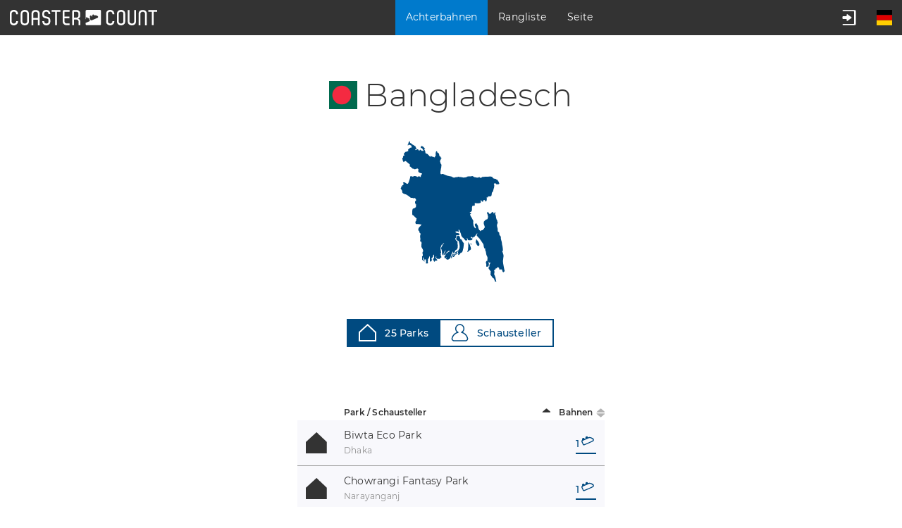

--- FILE ---
content_type: text/html; charset=UTF-8
request_url: https://de.coaster-count.com/catalogue/asia/bangladesh/parks
body_size: 5479
content:
<!doctype html><html lang="de" data-revision="6073" data-deployed="2026-15-01 09:51:01" data-page="catalogue_parks" data-language="german" data-generated="2026-18-01 00:18:44" data-runtime="0.08s" data-queries="21"><head><meta http-equiv="content-type" content="text/html; charset=UTF-8" /><meta name="author" content="Volker Sauer" /><meta name="company" content="Coaster-Count Volker Sauer und Thomas Thumann GbR" /><meta name="description" content="Dokumentiere und zähle deine gefahrenen Achterbahnen, plane deine nächste Freitzeitpark-Park-Tour und vergleich dich mit deinen Freunden auf Coaster-Count, der führenden und bekanntesten Achterbahnen-Zählseite im Netz." /><meta name="keywords" content="Zahl, Zählen, Achterbahnanzahl, Achterbahnen zählen, Bahnen zählen, Achterbahnen dokumentieren, Gefahrene Achterbahnen, Statisktik" /><meta name="robots" content="index, follow" /><meta name="viewport" content="width=device-width,initial-scale=1.0,viewport-fit=cover" /><meta name="apple-itunes-app" content="app-id=1045063030" /><meta property="og:type" content="website"/><meta property="og:title" content="Parks in Bangladesh"/><meta property="og:description" content="Find any theme park, showman, fun fair or roller coaster in our catalogue."/><meta property="og:image" content="https://cdn.coaster-count.com/cdn/og/coaster_count_	catalogue.jpg?fbrefresh=1" /><meta property="og:image:type" content="image/jpeg" /><meta property="og:image:width" content="1200" /><meta property="og:image:height" content="630" /><meta property="og:url" content="https://de.coaster-count.com/catalogue/asia/bangladesh/parks" /><link rel="canonical" href="https://de.coaster-count.com/catalogue/asia/bangladesh/parks" /><link rel="alternate" hreflang="en" href="https://en.coaster-count.com/catalogue/asia/bangladesh/parks" /><link rel="alternate" hreflang="nl" href="https://nl.coaster-count.com/catalogue/asia/bangladesh/parks" /><link rel="alternate" hreflang="it" href="https://it.coaster-count.com/catalogue/asia/bangladesh/parks" /><link rel="alternate" hreflang="fr" href="https://fr.coaster-count.com/catalogue/asia/bangladesh/parks" /><link rel="alternate" hreflang="pt" href="https://pt.coaster-count.com/catalogue/asia/bangladesh/parks" /><link rel="alternate" hreflang="es" href="https://es.coaster-count.com/catalogue/asia/bangladesh/parks" /><title>Bangladesch</title><script>var is_total = 0;	var is_visible = 0;	var ROOT = '/';	var error_page = 0;	var COPY_TO_CLIPBOARD_ALERT = 'Kopieren mit Strg-C';	var WEB_ROOT = '/';	var WEB_STOCK_TMP_THUMBS = '/stock/tmp/thumbs/';</script><link rel="shortcut icon" href="https://cdn.coaster-count.com/cdn/favicon.ico" /><link rel="icon" type="image/png" href="https://cdn.coaster-count.com/cdn/favicon.png" sizes="196x196"><link rel="stylesheet" href="https://cdn.coaster-count.com/cdn/styles.combined-6073.min.css" type="text/css" /></head><body class="anonymous table_essential"> <header><nav><a id="jump_to_content" class="image" tabindex="0"><svg viewBox="0 0 1000 1000" class="fill_color_white" style="fill: white !important;" aria-label="Zum Inhalt springen"><use xlink:href="/static/svg/ui.svg#tobottom"></use></svg></a><a class="image" href="/"><svg aria-label="Zur Startseite gehen." viewBox="0 0 741 78" class="menu_coaster_count multi_color fill_color_white"><use xlink:href="/static/svg/ui.svg#coaster_count"></use></svg></a></nav> <nav><p class="bg_color_mblue" tabindex="0"><span class="show_desktop">Achterbahnen</span><svg class="hide_desktop" viewBox="0 0 30 30"><use xlink:href="/static/svg/ui.svg#menu_catalogue"></use></svg></p><div class="menu none"><span class="show_desktop">16.935 Bahnen</span><span class="hide_desktop">Achterbahnen</span><a class="line_bottom " href="/catalogue/continents">Welt</a><span class="hide_desktop">Kontinente</span><a class="" href="/catalogue/africa/countries">Afrika</a><a class="" href="/catalogue/oceania/countries">Australien</a><a class="bg_color_mblue" href="/catalogue/asia/countries">Asien</a><a class="" href="/catalogue/europe/countries">Europa</a><a class="" href="/catalogue/north-america/countries">Nordamerika</a><a class="line_bottom " href="/catalogue/south-america/countries">Südamerika</a></div><p class="" tabindex="0"><span class="show_desktop">Rangliste</span><svg class="hide_desktop" viewBox="0 0 1000 1000"><use xlink:href="/static/svg/ui.svg#menu_ranking"></use></svg></p><div class="menu none"><span class="hide_desktop">Rangliste</span><a class="" href="/ranking/ridden/strict">Gefahrene Bahnen</a><a class="" href="/ranking/visited/parks">Besuchte Orte</a></div><p class=" " tabindex="0"><span class="show_desktop">Seite</span><svg class="hide_desktop" viewBox="0 0 1000 1000"><use xlink:href="/static/svg/ui.svg#menu_page"></use></svg> </p><div class="menu none"><span class="hide_desktop">Seite</span><a class="" href="/page/about">Über uns</a><a class="" href="/page/news">Neues</a><a class="" href="/page/poll">TOP Achterbahnen der Welt</a><a class="" href="/page/tutorial">Anleitung</a><a class="" href="/page/app">App</a></div><p class="show_mobile " tabindex="0"><svg viewBox="0 0 1000 1000"><use xlink:href="/static/svg/ui.svg#menu_guest"></use></svg></p><div class="menu none"><span>Benutzerkonto</span><a class="" href="/account/join">Beitreten</a><a class="login">Anmelden</a><a class="recover">Kennwort wiederherstellen</a><a class="" href="/account/help">Hilfe</a></div></nav><nav class="hide_mobile"><p class="" tabindex="0"><svg viewBox="0 0 1000 1000" aria-label="Öffne Gäste-Menü."><use xlink:href="/static/svg/ui.svg#menu_guest"></use></svg></p><div class="menu none"><span>Benutzerkonto</span><a class="" href="/account/join">Beitreten</a><a class="login">Anmelden</a><a class="recover">Kennwort wiederherstellen</a><a class="" href="/account/help">Hilfe</a></div><p class="image" tabindex="0"><svg viewBox="0 0 512 512" aria-label="Öffne Sprach-Auswahl."><use xlink:href="/static/svg/ui.svg#flag_de"></use></svg></p> <div class="menu language none"><span>Sprache</span><a href="https://en.coaster-count.com/catalogue/asia/bangladesh/parks" class=""><svg viewBox="0 0 512 512" class="language" aria-label="Englisch / English"><use xlink:href="/static/svg/ui.svg#flag_en"></use></svg>Englisch	/ English</a><a href="https://de.coaster-count.com/catalogue/asia/bangladesh/parks" class="bg_color_mblue"><svg viewBox="0 0 512 512" class="language" aria-label="Deutsch"><use xlink:href="/static/svg/ui.svg#flag_de"></use></svg>Deutsch</a><a href="https://it.coaster-count.com/catalogue/asia/bangladesh/parks" class=""><svg viewBox="0 0 512 512" class="language" aria-label="Italienisch / Italiano"><use xlink:href="/static/svg/ui.svg#flag_it"></use></svg>Italienisch	/ Italiano</a><a href="https://nl.coaster-count.com/catalogue/asia/bangladesh/parks" class=""><svg viewBox="0 0 512 512" class="language" aria-label="Niederländisch / Nederlands"><use xlink:href="/static/svg/ui.svg#flag_nl"></use></svg>Niederländisch	/ Nederlands</a><a href="https://fr.coaster-count.com/catalogue/asia/bangladesh/parks" class=""><svg viewBox="0 0 512 512" class="language" aria-label="Französisch / Français"><use xlink:href="/static/svg/ui.svg#flag_fr"></use></svg>Französisch	/ Français</a><a href="https://es.coaster-count.com/catalogue/asia/bangladesh/parks" class=""><svg viewBox="0 0 512 512" class="language" aria-label="Spanisch / Español"><use xlink:href="/static/svg/ui.svg#flag_es"></use></svg>Spanisch	/ Español</a><a href="https://pt.coaster-count.com/catalogue/asia/bangladesh/parks" class=""><svg viewBox="0 0 512 512" class="language" aria-label="Portugiesisch / Português"><use xlink:href="/static/svg/ui.svg#flag_pt"></use></svg>Portugiesisch	/ Português</a></div></nav></header><div id="submenu_container"></div><div id="main_content" class="content" tabindex="-1"><section class="table"><h1><span class="inline_block no_font padding_right relative" data-bubble="Bangladesch" style="top: 4px;"><span class="inline_block ui_profile flag flag_bd"><!----></span></span>Bangladesch</h1><p class="section_padding"><a href="/catalogue/bangladesh/map"><svg viewbox="0 0 1000 1000" class="map_preview fill_color_dblue" data-bubble="Gehe zu &#10142; Karte Bangladesch"><use xlink:href="/static/svg/countries.svg#country_bd"></use></svg></a></p><p class="no_font"><a class="button switch bg_color_dblue" href="/catalogue/asia/bangladesh/parks"><svg viewbox="0 0 1000 1000"><use xlink:href="/static/svg/ui.svg#park_marker"></use></svg>25	Parks</a><a class="button switch bg_color_white color_dblue" href="/catalogue/asia/bangladesh/showmen"><svg viewbox="0 0 1000 1000" class="fill_color_dblue"><use xlink:href="/static/svg/ui.svg#showman_marker"></use></svg>Schausteller</a></p><p class="show_mobile"><span class="middle no_select"><span id="enlarge" class="ui_enlarge" data-columns-mode="parks"><button class="bg_color_dblue"><svg class="fill_color_white" viewBox="0 0 1000 1000"><use xlink:href="/static/svg/ui.svg#enlarge"></use></svg><span>Ganze Tabelle</span></button></span><span class="ui_enlarge none" data-columns-mode="parks"><button class="bg_color_dblue"><svg class="fill_color_white" viewBox="0 0 1000 1000"><use xlink:href="/static/svg/ui.svg#reduce"></use></svg><span>Kompakte Tabelle</span></button></span></span></p><div><table class="responsive" id="table_parks"><thead><tr class="gap_top"><th class="essential_medium"></th><th class="essential left" data-sort="string" data-sort-onload="yes" data-sort-default="asc">Park / Schausteller</th><th class="essential" data-sort="int" data-sort-default="desc">Bahnen</th></tr></thead><tbody class="sort"><tr	id="park-660"	data-park-id="660"	data-coasters-color="red"	data-coasters-type-steel	data-coasters-design-sitdown	data-href="/catalogue/asia/bangladesh/fantasy-kingdom-660/coasters"	><td class="essential_medium"><svg viewbox="0 0 1000 1000" class="dot fill_color_red"><use xlink:href="/static/svg/ui.svg#park"></use></svg></td><td class="essential" data-sort-value="Bangladesch fantasy-kingdom"><span class="break_all">Fantasy Kingdom</span><br><span class="font_small color_dgrey">Jamgora</span></td><td class="right essential nowrap" data-sort-value="1"><a class="link" href="/catalogue/asia/bangladesh/fantasy-kingdom-660/coasters" data-bubble="Gehe zu &#10142; Bahnen">1<svg viewbox="0 0 1000 1000" class="ui_text fill_color_dblue"><use xlink:href="/static/svg/ui.svg#coaster_marker"></use></svg></a></td></tr><tr	id="park-1578"	data-park-id="1578"	data-coasters-color="red"	data-coasters-type-steel	data-coasters-design-sitdown	data-href="/catalogue/asia/bangladesh/heritage-park-1578/coasters"	><td class="essential_medium"><svg viewbox="0 0 1000 1000" class="dot fill_color_red"><use xlink:href="/static/svg/ui.svg#park"></use></svg></td><td class="essential" data-sort-value="Bangladesch heritage-park"><span class="break_all">Heritage Park</span><br><span class="font_small color_dgrey">Jamgora</span></td><td class="right essential nowrap" data-sort-value="2"><a class="link" href="/catalogue/asia/bangladesh/heritage-park-1578/coasters" data-bubble="Gehe zu &#10142; Bahnen">2<svg viewbox="0 0 1000 1000" class="ui_text fill_color_dblue"><use xlink:href="/static/svg/ui.svg#coaster_marker"></use></svg></a></td></tr><tr	id="park-1655"	data-park-id="1655"	data-coasters-color="red"	data-coasters-type-steel	data-coasters-design-sitdown	data-href="/catalogue/asia/bangladesh/foy-s-lake-amusement-world-1655/coasters"	><td class="essential_medium"><svg viewbox="0 0 1000 1000" class="dot fill_color_red"><use xlink:href="/static/svg/ui.svg#park"></use></svg></td><td class="essential" data-sort-value="Bangladesch foy-s-lake-amusement-world"><span class="break_all">Foy's Lake Amusement World</span><br><span class="font_small color_dgrey">Chittagong</span></td><td class="right essential nowrap" data-sort-value="1"><a class="link" href="/catalogue/asia/bangladesh/foy-s-lake-amusement-world-1655/coasters" data-bubble="Gehe zu &#10142; Bahnen">1<svg viewbox="0 0 1000 1000" class="ui_text fill_color_dblue"><use xlink:href="/static/svg/ui.svg#coaster_marker"></use></svg></a></td></tr><tr	id="park-2233"	data-park-id="2233"	data-coasters-color="red"	data-coasters-type-steel	data-coasters-design-sitdown	data-href="/catalogue/asia/bangladesh/nandan-park-2233/coasters"	><td class="essential_medium"><svg viewbox="0 0 1000 1000" class="dot fill_color_red"><use xlink:href="/static/svg/ui.svg#park"></use></svg></td><td class="essential" data-sort-value="Bangladesch nandan-park"><span class="break_all">Nandan Park</span><br><span class="font_small color_dgrey">Dhamrai</span></td><td class="right essential nowrap" data-sort-value="1"><a class="link" href="/catalogue/asia/bangladesh/nandan-park-2233/coasters" data-bubble="Gehe zu &#10142; Bahnen">1<svg viewbox="0 0 1000 1000" class="ui_text fill_color_dblue"><use xlink:href="/static/svg/ui.svg#coaster_marker"></use></svg></a></td></tr><tr	id="park-2429"	data-park-id="2429"	data-coasters-color="red"	data-coasters-type-steel	data-coasters-design-sitdown	data-href="/catalogue/asia/bangladesh/shadhinota-park-2429/coasters"	><td class="essential_medium"><svg viewbox="0 0 1000 1000" class="dot fill_color_red"><use xlink:href="/static/svg/ui.svg#park"></use></svg></td><td class="essential" data-sort-value="Bangladesch shadhinota-park"><span class="break_all">Shadhinota Park</span>*<br><span class="font_small color_dgrey">Chittagong</span></td><td class="right essential nowrap" data-sort-value="1"><a class="link" href="/catalogue/asia/bangladesh/shadhinota-park-2429/coasters" data-bubble="Gehe zu &#10142; Bahnen">1<svg viewbox="0 0 1000 1000" class="ui_text fill_color_dblue"><use xlink:href="/static/svg/ui.svg#coaster_marker"></use></svg></a></td></tr><tr	id="park-2465"	data-park-id="2465"	data-coasters-color="red"	data-coasters-type-steel	data-coasters-design-sitdown	data-href="/catalogue/asia/bangladesh/dreamland-amusement-water-park-2465/coasters"	><td class="essential_medium"><svg viewbox="0 0 1000 1000" class="dot fill_color_red"><use xlink:href="/static/svg/ui.svg#park"></use></svg></td><td class="essential" data-sort-value="Bangladesch dreamland-amusement-water-park"><span class="break_all">Dreamland Amusement & Water Park</span><br><span class="font_small color_dgrey">Maijbagh</span></td><td class="right essential nowrap" data-sort-value="1"><a class="link" href="/catalogue/asia/bangladesh/dreamland-amusement-water-park-2465/coasters" data-bubble="Gehe zu &#10142; Bahnen">1<svg viewbox="0 0 1000 1000" class="ui_text fill_color_dblue"><use xlink:href="/static/svg/ui.svg#coaster_marker"></use></svg></a></td></tr><tr	id="park-2467"	data-park-id="2467"	data-coasters-color="grey"	data-coasters-type-steel	data-coasters-design-sitdown	data-href="/catalogue/asia/bangladesh/toggi-world-2467/coasters"	><td class="essential_medium"><svg viewbox="0 0 1000 1000" class="dot fill_color_grey"><use xlink:href="/static/svg/ui.svg#park"></use></svg></td><td class="essential" data-sort-value="Bangladesch toggi-world"><span class="break_all">Toggi World</span><br><span class="font_small color_dgrey">Dhaka</span></td><td class="right essential nowrap" data-sort-value="1"><a class="link" href="/catalogue/asia/bangladesh/toggi-world-2467/coasters" data-bubble="Gehe zu &#10142; Bahnen">1<svg viewbox="0 0 1000 1000" class="ui_text fill_color_dblue"><use xlink:href="/static/svg/ui.svg#coaster_marker"></use></svg></a></td></tr><tr	id="park-3035"	data-park-id="3035"	data-coasters-color="red"	data-coasters-type-steel	data-coasters-design-sitdown	data-href="/catalogue/asia/bangladesh/jamuna-future-park-3035/coasters"	><td class="essential_medium"><svg viewbox="0 0 1000 1000" class="dot fill_color_red"><use xlink:href="/static/svg/ui.svg#park"></use></svg></td><td class="essential" data-sort-value="Bangladesch jamuna-future-park"><span class="break_all">Jamuna Future Park</span><br><span class="font_small color_dgrey">Dhaka</span></td><td class="right essential nowrap" data-sort-value="1"><a class="link" href="/catalogue/asia/bangladesh/jamuna-future-park-3035/coasters" data-bubble="Gehe zu &#10142; Bahnen">1<svg viewbox="0 0 1000 1000" class="ui_text fill_color_dblue"><use xlink:href="/static/svg/ui.svg#coaster_marker"></use></svg></a></td></tr><tr	id="park-3142"	data-park-id="3142"	data-coasters-color="grey"	data-coasters-type-steel	data-coasters-design-sitdown	data-href="/catalogue/asia/bangladesh/shishu-park-3142/coasters"	><td class="essential_medium"><svg viewbox="0 0 1000 1000" class="dot fill_color_grey"><use xlink:href="/static/svg/ui.svg#park"></use></svg></td><td class="essential" data-sort-value="Bangladesch shishu-park"><span class="break_all">Shishu Park</span><br><span class="font_small color_dgrey">Chittagong</span></td><td class="right essential nowrap" data-sort-value="1"><a class="link" href="/catalogue/asia/bangladesh/shishu-park-3142/coasters" data-bubble="Gehe zu &#10142; Bahnen">1<svg viewbox="0 0 1000 1000" class="ui_text fill_color_dblue"><use xlink:href="/static/svg/ui.svg#coaster_marker"></use></svg></a></td></tr><tr	id="park-3452"	data-park-id="3452"	data-coasters-color="black"	data-coasters-type-steel	data-coasters-special-powered	data-coasters-design-sitdown	data-href="/catalogue/asia/bangladesh/fantasy-island-3452/coasters"	><td class="essential_medium"><svg viewbox="0 0 1000 1000" class="dot fill_color_black"><use xlink:href="/static/svg/ui.svg#park"></use></svg></td><td class="essential" data-sort-value="Bangladesch fantasy-island"><span class="break_all">Fantasy Island</span><br><span class="font_small color_dgrey">Dhaka</span></td><td class="right essential nowrap" data-sort-value="1"><a class="link" href="/catalogue/asia/bangladesh/fantasy-island-3452/coasters" data-bubble="Gehe zu &#10142; Bahnen">1<svg viewbox="0 0 1000 1000" class="ui_text fill_color_dblue"><use xlink:href="/static/svg/ui.svg#coaster_marker"></use></svg></a></td></tr><tr	id="park-3466"	data-park-id="3466"	data-coasters-color="red"	data-coasters-type-steel	data-coasters-design-sitdown	data-href="/catalogue/asia/bangladesh/dream-land-3466/coasters"	><td class="essential_medium"><svg viewbox="0 0 1000 1000" class="dot fill_color_red"><use xlink:href="/static/svg/ui.svg#park"></use></svg></td><td class="essential" data-sort-value="Bangladesch dream-land"><span class="break_all">Dream Land</span><br><span class="font_small color_dgrey">Chittagong</span></td><td class="right essential nowrap" data-sort-value="1"><a class="link" href="/catalogue/asia/bangladesh/dream-land-3466/coasters" data-bubble="Gehe zu &#10142; Bahnen">1<svg viewbox="0 0 1000 1000" class="ui_text fill_color_dblue"><use xlink:href="/static/svg/ui.svg#coaster_marker"></use></svg></a></td></tr><tr	id="park-3467"	data-park-id="3467"	data-coasters-color="red"	data-coasters-type-steel	data-coasters-design-sitdown	data-href="/catalogue/asia/bangladesh/dream-holiday-3467/coasters"	><td class="essential_medium"><svg viewbox="0 0 1000 1000" class="dot fill_color_red"><use xlink:href="/static/svg/ui.svg#park"></use></svg></td><td class="essential" data-sort-value="Bangladesch dream-holiday"><span class="break_all">Dream Holiday</span><br><span class="font_small color_dgrey">Narsingdi</span></td><td class="right essential nowrap" data-sort-value="1"><a class="link" href="/catalogue/asia/bangladesh/dream-holiday-3467/coasters" data-bubble="Gehe zu &#10142; Bahnen">1<svg viewbox="0 0 1000 1000" class="ui_text fill_color_dblue"><use xlink:href="/static/svg/ui.svg#coaster_marker"></use></svg></a></td></tr><tr	id="park-3474"	data-park-id="3474"	data-coasters-color="grey"	data-coasters-type-steel	data-coasters-design-sitdown	data-href="/catalogue/asia/bangladesh/wonderland-park-3474/coasters"	><td class="essential_medium"><svg viewbox="0 0 1000 1000" class="dot fill_color_grey"><use xlink:href="/static/svg/ui.svg#park"></use></svg></td><td class="essential" data-sort-value="Bangladesch wonderland-park"><span class="break_all">Wonderland Park</span><br><span class="font_small color_dgrey">Gulshan</span></td><td class="right essential nowrap" data-sort-value="1"><a class="link" href="/catalogue/asia/bangladesh/wonderland-park-3474/coasters" data-bubble="Gehe zu &#10142; Bahnen">1<svg viewbox="0 0 1000 1000" class="ui_text fill_color_dblue"><use xlink:href="/static/svg/ui.svg#coaster_marker"></use></svg></a></td></tr><tr	id="park-3978"	data-park-id="3978"	data-coasters-color="red"	data-coasters-type-steel	data-coasters-design-sitdown	data-href="/catalogue/asia/bangladesh/tamanna-world-family-park-3978/coasters"	><td class="essential_medium"><svg viewbox="0 0 1000 1000" class="dot fill_color_red"><use xlink:href="/static/svg/ui.svg#park"></use></svg></td><td class="essential" data-sort-value="Bangladesch tamanna-world-family-park"><span class="break_all">Tamanna World Family Park</span><br><span class="font_small color_dgrey">Dhaka</span></td><td class="right essential nowrap" data-sort-value="1"><a class="link" href="/catalogue/asia/bangladesh/tamanna-world-family-park-3978/coasters" data-bubble="Gehe zu &#10142; Bahnen">1<svg viewbox="0 0 1000 1000" class="ui_text fill_color_dblue"><use xlink:href="/static/svg/ui.svg#coaster_marker"></use></svg></a></td></tr><tr	id="park-3979"	data-park-id="3979"	data-coasters-color="black"	data-coasters-type-steel	data-coasters-special-powered	data-coasters-design-sitdown	data-href="/catalogue/asia/bangladesh/shopnopuri-artificial-amusement-park-3979/coasters"	><td class="essential_medium"><svg viewbox="0 0 1000 1000" class="dot fill_color_black"><use xlink:href="/static/svg/ui.svg#park"></use></svg></td><td class="essential" data-sort-value="Bangladesch shopnopuri-artificial-amusement-park"><span class="break_all">Shopnopuri Artificial Amusement Park</span><br><span class="font_small color_dgrey">Dinajpur</span></td><td class="right essential nowrap" data-sort-value="1"><a class="link" href="/catalogue/asia/bangladesh/shopnopuri-artificial-amusement-park-3979/coasters" data-bubble="Gehe zu &#10142; Bahnen">1<svg viewbox="0 0 1000 1000" class="ui_text fill_color_dblue"><use xlink:href="/static/svg/ui.svg#coaster_marker"></use></svg></a></td></tr><tr	id="park-4370"	data-park-id="4370"	data-coasters-color="black"	data-coasters-type-steel	data-coasters-special-powered	data-coasters-design-sitdown	data-href="/catalogue/asia/bangladesh/magic-island-4370/coasters"	><td class="essential_medium"><svg viewbox="0 0 1000 1000" class="dot fill_color_black"><use xlink:href="/static/svg/ui.svg#park"></use></svg></td><td class="essential" data-sort-value="Bangladesch magic-island"><span class="break_all">Magic Island</span><br><span class="font_small color_dgrey">Keraniganj</span></td><td class="right essential nowrap" data-sort-value="1"><a class="link" href="/catalogue/asia/bangladesh/magic-island-4370/coasters" data-bubble="Gehe zu &#10142; Bahnen">1<svg viewbox="0 0 1000 1000" class="ui_text fill_color_dblue"><use xlink:href="/static/svg/ui.svg#coaster_marker"></use></svg></a></td></tr><tr	id="park-4371"	data-park-id="4371"	data-coasters-color="black"	data-coasters-type-steel	data-coasters-special-powered	data-coasters-design-sitdown	data-href="/catalogue/asia/bangladesh/matador-baby-park-4371/coasters"	><td class="essential_medium"><svg viewbox="0 0 1000 1000" class="dot fill_color_black"><use xlink:href="/static/svg/ui.svg#park"></use></svg></td><td class="essential" data-sort-value="Bangladesch matador-baby-park"><span class="break_all">Matador Baby Park</span><br><span class="font_small color_dgrey">Dhaka</span></td><td class="right essential nowrap" data-sort-value="1"><a class="link" href="/catalogue/asia/bangladesh/matador-baby-park-4371/coasters" data-bubble="Gehe zu &#10142; Bahnen">1<svg viewbox="0 0 1000 1000" class="ui_text fill_color_dblue"><use xlink:href="/static/svg/ui.svg#coaster_marker"></use></svg></a></td></tr><tr	id="park-4372"	data-park-id="4372"	data-coasters-color="black"	data-coasters-type-steel	data-coasters-special-powered	data-coasters-design-sitdown	data-href="/catalogue/asia/bangladesh/dino-park-4372/coasters"	><td class="essential_medium"><svg viewbox="0 0 1000 1000" class="dot fill_color_black"><use xlink:href="/static/svg/ui.svg#park"></use></svg></td><td class="essential" data-sort-value="Bangladesch dino-park"><span class="break_all">Dino Park</span><br><span class="font_small color_dgrey">Shalmanpur</span></td><td class="right essential nowrap" data-sort-value="1"><a class="link" href="/catalogue/asia/bangladesh/dino-park-4372/coasters" data-bubble="Gehe zu &#10142; Bahnen">1<svg viewbox="0 0 1000 1000" class="ui_text fill_color_dblue"><use xlink:href="/static/svg/ui.svg#coaster_marker"></use></svg></a></td></tr><tr	id="park-4373"	data-park-id="4373"	data-coasters-color="black"	data-coasters-type-steel	data-coasters-special-powered	data-coasters-design-sitdown	data-href="/catalogue/asia/bangladesh/magic-paradise-park-4373/coasters"	><td class="essential_medium"><svg viewbox="0 0 1000 1000" class="dot fill_color_black"><use xlink:href="/static/svg/ui.svg#park"></use></svg></td><td class="essential" data-sort-value="Bangladesch magic-paradise-park"><span class="break_all">Magic Paradise Park</span><br><span class="font_small color_dgrey">Shalmanpur</span></td><td class="right essential nowrap" data-sort-value="1"><a class="link" href="/catalogue/asia/bangladesh/magic-paradise-park-4373/coasters" data-bubble="Gehe zu &#10142; Bahnen">1<svg viewbox="0 0 1000 1000" class="ui_text fill_color_dblue"><use xlink:href="/static/svg/ui.svg#coaster_marker"></use></svg></a></td></tr><tr	id="park-4374"	data-park-id="4374"	data-coasters-color="black"	data-coasters-type-steel	data-coasters-special-powered	data-coasters-design-sitdown	data-href="/catalogue/asia/bangladesh/chowrangi-fantasy-park-4374/coasters"	><td class="essential_medium"><svg viewbox="0 0 1000 1000" class="dot fill_color_black"><use xlink:href="/static/svg/ui.svg#park"></use></svg></td><td class="essential" data-sort-value="Bangladesch chowrangi-fantasy-park"><span class="break_all">Chowrangi Fantasy Park</span><br><span class="font_small color_dgrey">Narayanganj</span></td><td class="right essential nowrap" data-sort-value="1"><a class="link" href="/catalogue/asia/bangladesh/chowrangi-fantasy-park-4374/coasters" data-bubble="Gehe zu &#10142; Bahnen">1<svg viewbox="0 0 1000 1000" class="ui_text fill_color_dblue"><use xlink:href="/static/svg/ui.svg#coaster_marker"></use></svg></a></td></tr><tr	id="park-5475"	data-park-id="5475"	data-coasters-color="red"	data-coasters-type-steel	data-coasters-design-sitdown	data-href="/catalogue/asia/bangladesh/mag-osmani-amusement-park-5475/coasters"	><td class="essential_medium"><svg viewbox="0 0 1000 1000" class="dot fill_color_red"><use xlink:href="/static/svg/ui.svg#park"></use></svg></td><td class="essential" data-sort-value="Bangladesch mag-osmani-amusement-park"><span class="break_all">MAG Osmani Amusement Park</span><br><span class="font_small color_dgrey">Sylhet</span></td><td class="right essential nowrap" data-sort-value="1"><a class="link" href="/catalogue/asia/bangladesh/mag-osmani-amusement-park-5475/coasters" data-bubble="Gehe zu &#10142; Bahnen">1<svg viewbox="0 0 1000 1000" class="ui_text fill_color_dblue"><use xlink:href="/static/svg/ui.svg#coaster_marker"></use></svg></a></td></tr><tr	id="park-5778"	data-park-id="5778"	data-coasters-color="black"	data-coasters-type-steel	data-coasters-special-powered	data-coasters-design-sitdown	data-href="/catalogue/asia/bangladesh/biwta-eco-park-5778/coasters"	><td class="essential_medium"><svg viewbox="0 0 1000 1000" class="dot fill_color_black"><use xlink:href="/static/svg/ui.svg#park"></use></svg></td><td class="essential" data-sort-value="Bangladesch biwta-eco-park"><span class="break_all">Biwta Eco Park</span><br><span class="font_small color_dgrey">Dhaka</span></td><td class="right essential nowrap" data-sort-value="1"><a class="link" href="/catalogue/asia/bangladesh/biwta-eco-park-5778/coasters" data-bubble="Gehe zu &#10142; Bahnen">1<svg viewbox="0 0 1000 1000" class="ui_text fill_color_dblue"><use xlink:href="/static/svg/ui.svg#coaster_marker"></use></svg></a></td></tr><tr	id="park-6001"	data-park-id="6001"	data-coasters-color="red"	data-coasters-type-steel	data-coasters-design-sitdown	data-href="/catalogue/asia/bangladesh/wonderland-amusement-park-6001/coasters"	><td class="essential_medium"><svg viewbox="0 0 1000 1000" class="dot fill_color_red"><use xlink:href="/static/svg/ui.svg#park"></use></svg></td><td class="essential" data-sort-value="Bangladesch wonderland-amusement-park"><span class="break_all">Wonderland Amusement Park</span><br><span class="font_small color_dgrey">Khulna</span></td><td class="right essential nowrap" data-sort-value="1"><a class="link" href="/catalogue/asia/bangladesh/wonderland-amusement-park-6001/coasters" data-bubble="Gehe zu &#10142; Bahnen">1<svg viewbox="0 0 1000 1000" class="ui_text fill_color_dblue"><use xlink:href="/static/svg/ui.svg#coaster_marker"></use></svg></a></td></tr><tr	id="park-6016"	data-park-id="6016"	data-coasters-color="black"	data-coasters-type-steel	data-coasters-special-powered	data-coasters-design-sitdown	data-href="/catalogue/asia/bangladesh/green-valley-park-6016/coasters"	><td class="essential_medium"><svg viewbox="0 0 1000 1000" class="dot fill_color_black"><use xlink:href="/static/svg/ui.svg#park"></use></svg></td><td class="essential" data-sort-value="Bangladesch green-valley-park"><span class="break_all">Green Valley Park</span><br><span class="font_small color_dgrey">Rajshahi</span></td><td class="right essential nowrap" data-sort-value="1"><a class="link" href="/catalogue/asia/bangladesh/green-valley-park-6016/coasters" data-bubble="Gehe zu &#10142; Bahnen">1<svg viewbox="0 0 1000 1000" class="ui_text fill_color_dblue"><use xlink:href="/static/svg/ui.svg#coaster_marker"></use></svg></a></td></tr><tr	id="park-6063"	data-park-id="6063"	data-coasters-color="black"	data-coasters-type-steel	data-coasters-special-powered	data-coasters-design-sitdown	data-href="/catalogue/asia/bangladesh/safina-park-6063/coasters"	><td class="essential_medium"><svg viewbox="0 0 1000 1000" class="dot fill_color_black"><use xlink:href="/static/svg/ui.svg#park"></use></svg></td><td class="essential" data-sort-value="Bangladesch safina-park"><span class="break_all">Safina Park</span><br><span class="font_small color_dgrey">Rajshahi</span></td><td class="right essential nowrap" data-sort-value="1"><a class="link" href="/catalogue/asia/bangladesh/safina-park-6063/coasters" data-bubble="Gehe zu &#10142; Bahnen">1<svg viewbox="0 0 1000 1000" class="ui_text fill_color_dblue"><use xlink:href="/static/svg/ui.svg#coaster_marker"></use></svg></a></td></tr></tbody></table><p class="center none"><svg viewbox="0 0 1000 1000" class="ui_button"><use xlink:href="/static/svg/ui.svg#info"></use></svg><br>Keine Ergebnisse, wähle vielleicht weniger Filter.</p></div></section></div><div id="popup" class="popup none bg_color_white"></div><div id="modal_loading" class="none"><div><!----></div></div><div id="modal_popup" class="none pointer"></div><div id="modal_dialog" class="none"></div><div id="dialog" class="dialog none bg_color_white"></div><div class="none"><span id="is_mobile" class="show_mobile"></span><span id="is_tablet" class="show_tablet"></span><span id="is_desktop" class="show_desktop"></span></div><div id="bubble" class="none absolute" data-phrase-total-not-allowed=""><div><div class="center"><svg viewBox="0 0 1000 1000"><use xlink:href="/static/svg/ui.svg#triangle_up"></use></svg></div><div class="content"></div><div class="center"><svg viewBox="0 0 1000 1000"><use xlink:href="/static/svg/ui.svg#triangle_down"></use></svg></div></div></div><svg id="to_top" viewbox="0 0 1000 1000" class="show_desktop fill_color_mblue"><use xlink:href="/static/svg/ui.svg#totop"></use></svg><footer><nav></nav><div class="font_small">coaster-count.com ist ein Angebot von Volker Sauer und Thomas Thumann ·	Einige Achterbahn- und Parknamen sind eingetragene Marken.</div><nav><a href="/page/about#legal">Impressum</a><a target="_blank" class="image" href="https://www.facebook.com/Coaster-Count-1466029063688630/"><svg viewBox="0 0 1000 1000" aria-label="Facebook Logo."><use xlink:href="/static/svg/ui.svg#menu_facebook"></use></svg></a><a target="_blank" class="image" href="https://www.instagram.com/coaster_count/"><svg viewBox="0 0 1000 1000" aria-label="Instagram Logo."><use xlink:href="/static/svg/ui.svg#menu_instagram"></use></svg></a></nav></footer><div class="none"><span id="phrase_total_locked_option">Diese Einstellung ist nur in Coaster-Count TOTAL! verfügbar. Klicke auf den gelben Stern für Informationen.</span><span id="phrase_total_level_bubble">Coaster-Count TOTAL!<br/>Stufe</span><span id="phrase_filter_bubble">Filter:</span><span id="phrase_groups_bubble">Gruppen:</span><span id="phrase_alpine">Berg</span><span id="phrase_butterfly">Pendelbahn</span><span id="phrase_powered">Angetrieben</span><span id="phrase_water">Wasser</span><span id="phrase_undefined">Grauzone</span><span id="phrase_total_not_allowed">Diese Funktion ist nur mit Coaster-Count TOTAL! verfügbar. Für mehr Infos klicken.</span><span id="phrase_group_1">onride.de Dein Forum über Achterbahnen · Freizeitparks · Kirmes</span><span id="phrase_group_2">FKF Freundeskreis Kirmes und Freizeitparks e.V.</span><span id="phrase_group_3">ECC European Coaster Club</span><span id="phrase_group_4">RCCGB Roller Coaster Club of Great Britain</span><span id="phrase_group_5">TPF themeparkfreaks.eu</span><span id="phrase_group_6">CF CoasterForce</span><span id="phrase_group_7">CI Coaster Insanity</span><span id="phrase_group_8">Themepark.nl </span><span id="phrase_group_9">RF Rollercoaster Friends</span><span id="phrase_group_10">Pretpark.club </span><span id="phrase_group_11">HPworld Heide-Park-world.de</span><span id="phrase_group_12">ACE American Coaster Enthusiasts</span><span id="phrase_group_13">CW Coasters World</span><span id="phrase_group_14">TP theParks.it</span><span id="phrase_group_15">BBCC Buzzed Bars Coaster Club</span><span id="phrase_group_16">TEA@ND Themed Entertainment Association at Notre Dame</span><span id="phrase_group_17">STT Seeking the Thrill</span><span id="phrase_group_18">Coasterpedia </span><span id="phrase_group_19">ThrillsTastic </span><span id="phrase_group_20">GOCC Great Ohio Coaster Club</span><span id="phrase_group_21">Parcs Passion </span><span id="phrase_group_22">NAPHA National Amusement Park Historical Association</span><span id="phrase_group_23">epfriends epfriends - Dein Europa-Park Fanforum</span><span id="phrase_group_24">SCC Swiss Coaster Club</span></div><div id="facebook_container"></div><script>var CDN = 'https://cdn.coaster-count.com/cdn/';	var REFERER = 'https%3A%2F%2Fde.coaster-count.com%2Fcatalogue%2Fasia%2Fbangladesh%2Fparks';	var USER_ID = parseInt(0);</script><script src="https://cdn.coaster-count.com/cdn/cssjs/jquery.combined-6.min.js"></script><script src="https://cdn.coaster-count.com/cdn/scripts.combined-6073.min.js"></script><script>new Sort('table_parks');</script></body></html>